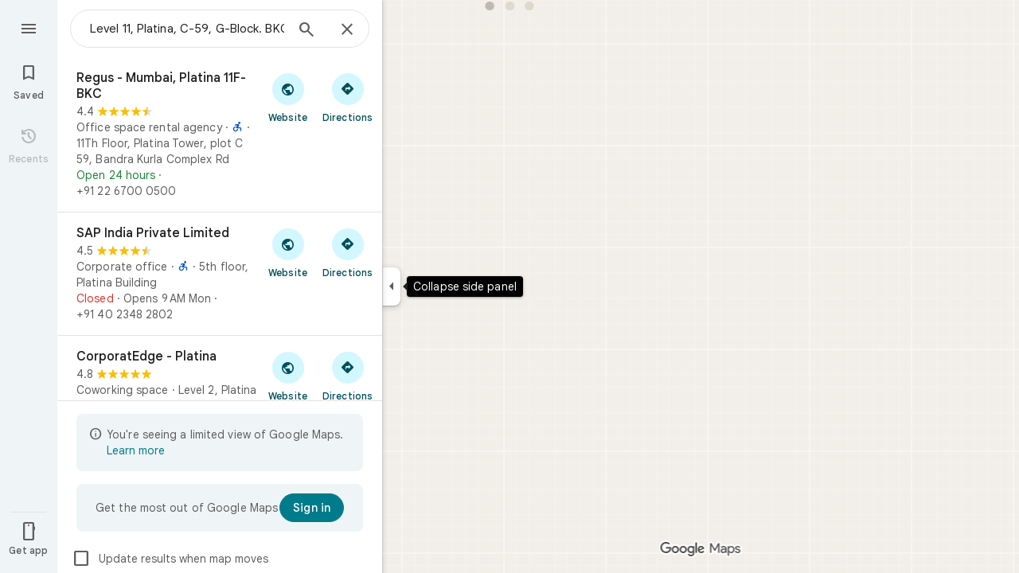

--- FILE ---
content_type: text/javascript; charset=UTF-8
request_url: https://www.google.com.au/maps/_/js/k=maps.m.en.rVBx-mHYNQE.2021.O/ck=maps.m.zK11o-roDyw.L.W.O/am=yAEAkAiA/rt=j/d=1/exm=JxdeQb,LsiLPd,Q6fY6e,SuCOhe,a,b,b8h8i,cQ25Ub,ds,dvPKEc,dw,dwi,en,enr,ep,jF2zFd,kUWD8d,log,lp,mmm,mo,nrw,ob,owc,per,plm,pwd,sc,sc2,smi,smr,sp,std,stx,ti,uA7o6c,vcr,vd,vlg,vwr,wrc/ed=1/rs=ACT90oG2Qk4MGsK9bzn9LODUREL0l-Bsbg/m=pm?cb=M
body_size: 1818
content:
"use strict";_F_installCss(".Jz06af::after{border-style:solid;border-width:10px;content:\" \";-webkit-filter:drop-shadow(0 4px 10px rgba(60,64,67,0.28));filter:drop-shadow(0 4px 10px rgba(60,64,67,0.28));left:50%;margin-left:-10px;position:absolute}.eUgrUe::after{bottom:100%;border-color:transparent transparent #fff}.FEuOJf::after{top:100%;border-color:#fff transparent transparent}.kwaOrf{visibility:visible}.Smucib .k7jAl{background:#fff;border:0;box-shadow:0 1px 2px rgba(60,64,67,0.3),0 2px 6px 2px rgba(60,64,67,0.15);border-radius:8px;overflow:hidden;-webkit-transform:none;transform:none;z-index:auto}.Smucib .e07Vkf{overflow:visible}sentinel{}");
this._=this._||{};(function(_){var window=this;
try{
_.IQb.prototype.ha=_.ba(406,function(a){this.V=arguments;this.H||this.U?this.N=!0:_.HQb(this)});_.I9d=function(a,b){a.flow===null&&(b.af(a.Js),a.flow=b);a.throttle.ha()};_.J9d=class{constructor(a,b,c){this.Js=c;this.flow=null;this.throttle=new _.IQb(()=>{const d=this.flow;this.flow=null;a(d);d.done(c)},b)}};
}catch(e){_._DumpException(e)}
try{
_.Jd("pm");
var Utg=function(a){const b=a.Sa().Yd().Ja()||new _.eu,c=a.Sa().Yd().LK(),d=!a.isEmpty()&&!a.ve(),e=_.wM(a.Sa())||_.wM(a.background());var f=a.Sa().mb().response(),g=null;if(f!=null&&f.Ca()&&_.a0a(_.Gv())&&(f=_.z(f,_.jv,2),_.y(f,_.iC,2))){f=_.mC(f);var h;if(h=_.lC(f)>0)h=_.kC(f,0),h=_.y(h,_.hz,41);h&&(g=_.kC(f,0),g=_.z(g,_.hz,41))}return{LK:c,Ja:b,loading:d,Yl:a.Sa().Sj().Yl(),Tw:e,he:a.Sa().Sj().he(),yt:g}},Vtg=class extends _.vr{constructor(){super("PAC",[...arguments])}},Wtg=class extends _.vr{constructor(){super("PBS",
[...arguments])}},Xtg=class extends _.vr{constructor(){super("PCF",[...arguments])}},Ytg=class extends _.vr{constructor(){super("PCD",[...arguments])}},Ztg=class extends _.vr{constructor(){super("PEL",[...arguments])}},$tg=class extends _.vr{constructor(){super("PHD",[])}},aug=class extends _.vr{constructor(){super("PJC",[...arguments])}},bug=class extends _.vr{constructor(){super("PML",[...arguments])}},cug=class extends _.vr{constructor(){super("POF",[...arguments])}},dug=class extends _.vr{constructor(){super("PRF",
[...arguments])}},eug=class extends _.vr{constructor(){super("PPR",[...arguments])}},fug=class extends _.vr{constructor(){super("PRSA",[...arguments])}},gug=class extends _.vr{constructor(){super("PSO",[...arguments])}};var hug=class extends _.t{constructor(a){super(a)}};var iug=function(a,b,c,{overflow:d,lB:e}={}){_.XK(b,9,a.rootElement,c,new _.qe(0,e),void 0,d)},mug=class{constructor(a,b,c,d){this.rootElement=b;this.Cg=c;this.N=d;this.Kl=this.Mh=this.H=null;this.isOpen=!1;this.Ha=a.Ha;this.U=_.RE()}open(a,b,c,d){this.SF(a,()=>{var e=this.N;const f=jug.get(b);return f?_.wP(e,b,c,f):null},d)}Eoa(a,b,c){const d=()=>{const e=this.Ha.Za();return kug(this.N,b,e)};this.SF(a,d,c);this.H||(this.H=this.Ha.listen(e=>{this.cq(a,d,e)}))}SF(a,b,c){if(!this.isOpen){this.isOpen=
!0;const d=this.U.get();d&&(a.yia==="top"?_.C(d,1,1):a.yia==="bottom"?_.C(d,1,2):_.Ui(d,1),this.U.notify(c));this.Kl=a.Kl||this.Mh;this.cq(a,b,c);this.H&&(this.H.dispose(),this.H=null)}}cq(a,b,c){b=b(c)||lug(this.N);_.tP(b,()=>{this.Cn(a);this.rootElement.style.display="block";this.rootElement.contains(document.activeElement)||(a.iEa?_.XJ(this.rootElement):this.rootElement.focus())});this.Cg.cq(c,b)}close(a){this.isOpen&&(this.isOpen=!1,this.rootElement.style.display="none",this.Kl&&(_.ap(this.Kl)?
this.Kl.focus():_.XJ(this.Kl),this.Kl=null),this.Mh=null,this.Cg.cq(a,lug(this.N)),this.H&&(this.H.dispose(),this.H=null))}Cn(a={}){if(this.isOpen){a=a.position||{};var b=a.gX||8;if(a.FJ)_.UXb(a.FJ,this.rootElement,b);else{const c=a.hf||this.Mh;c&&c.isConnected&&(iug(this,c,b,a),this.Mh=c)}}}};var kug=function(a,b,c){switch(b){case _.RG.Y7:return _.wP(a,b,Utg(c),()=>new $tg)}return null},lug=function(a){return new _.uP(_.RG.EMPTY,null,(b,c)=>{c(a.tb(_.RG.EMPTY,nug),b)})},oug=class extends _.DHc{constructor(a,b,c){super(a,b,c,_.RG)}},nug={tb:()=>new _.iHc},jug=new Map([[_.RG.ksa,()=>new Vtg],[_.RG.fPa,()=>new Wtg],[_.RG.PG,()=>new Xtg],[_.RG.sE,()=>new Ytg],[_.RG.Pta,()=>new Ztg],[_.RG.Y7,()=>new $tg],[_.RG.WPa,()=>new aug],[_.RG.IQa,()=>new bug],[_.RG.dxa,()=>new cug],[_.RG.Bxa,()=>new dug],
[_.RG.eRa,()=>new eug],[_.RG.Nxa,()=>new fug],["select-option",()=>new gug]]);var pug=class extends _.WN{constructor(a){super(_.UN({zq:336,jg:16}));const b=new _.J9d(c=>{_.VN(this,_.UN({zq:336,jg:16}),c)},500,"popup-pane-resize");a.H(c=>{_.I9d(b,c)})}};var rug=function(a,b){qug(a,b.context)},qug=function(a,b){a.open("div","ejlDce");let c;c="Smucib oykxFd "+(_.wj(b,1)?"Jz06af ":"");switch(_.I(b,1)){case 1:c+="eUgrUe";break;case 2:c+="FEuOJf"}a.na("class",c);a.W();a.open("div","OhmiG");a.oa(sug||(sug=["class","kwaOrf"]));a.W();a.Zc(d=>{d.close()});a.Va()};rug.Hb=_.Ep;var sug;var tug=class extends _.nK{constructor(a){super(a,_.WJ(a.Fa,"popup",rug),new hug);this.N=_.w();this.N.listen(this.render,this)}render(a){const b=this.N.get();b&&(_.Ob(this.context,b),this.ob(a))}};var uug=function(a,b){return a.N.slice(0,a.H).find(c=>c.bi===b)||a.H>=2?!1:!0},vug=function(a,b,c){a.V?c?b(c):b():a.U.push(b)},wug=class{constructor(a,b,c,d){this.kc=a;this.actions=b;this.Fa=c;this.V=!1;this.N=[];this.H=0;this.U=[];for(b=0;b<2;b++){const e=_.SE(new hug),f=new tug({rb:a.rb,Fa:c});f.Ac((g,h)=>{a.D3a.appendChild(g);var l=_.kNb("kwaOrf",f.element()),m=f.element();g=e;var n=new _.TN(this.kc.yd,3,null),p=new pug(this.kc.Sm);n=_.kHc(this.kc,this.Fa,n,l,p,h,{H2:!0,PP:!0});p=this.kc;l=new oug({Fz:l,
...this.kc},this.actions,this.Fa);m=new mug(p,m,n,l);m.U.Ia(g,h);this.N.push({controller:m,bi:null});if(this.N.length===2){this.V=!0;for(const r of this.U)r(h);this.U=[]}},d);f.N.Ia(e,d)}}open(a,b,c,d){vug(this,e=>{if(uug(this,b)){var f=this.N[this.H++];f.bi=b;f.controller.open(a,b,c,e)}},d)}Eoa(a,b,c){vug(this,d=>{if(uug(this,b)){var e=this.N[this.H++];e.bi=b;e.controller.Eoa(a,b,d)}},c)}close(a){vug(this,b=>{this.H<=0||(this.H--,this.N[this.H].controller.close(b))},a)}Cn(a={}){vug(this,()=>{this.H<=
0||this.H>2||this.N[this.H-1].controller.Cn(a)})}};_.ur("PM",function(a,b,c,d){_.wr([_.EJ],b,(e,f)=>{[e]=e;f=new wug(c,d,e,f);a(f)})});
_.Kd();
}catch(e){_._DumpException(e)}
}).call(this,this._);
// Google Inc.
